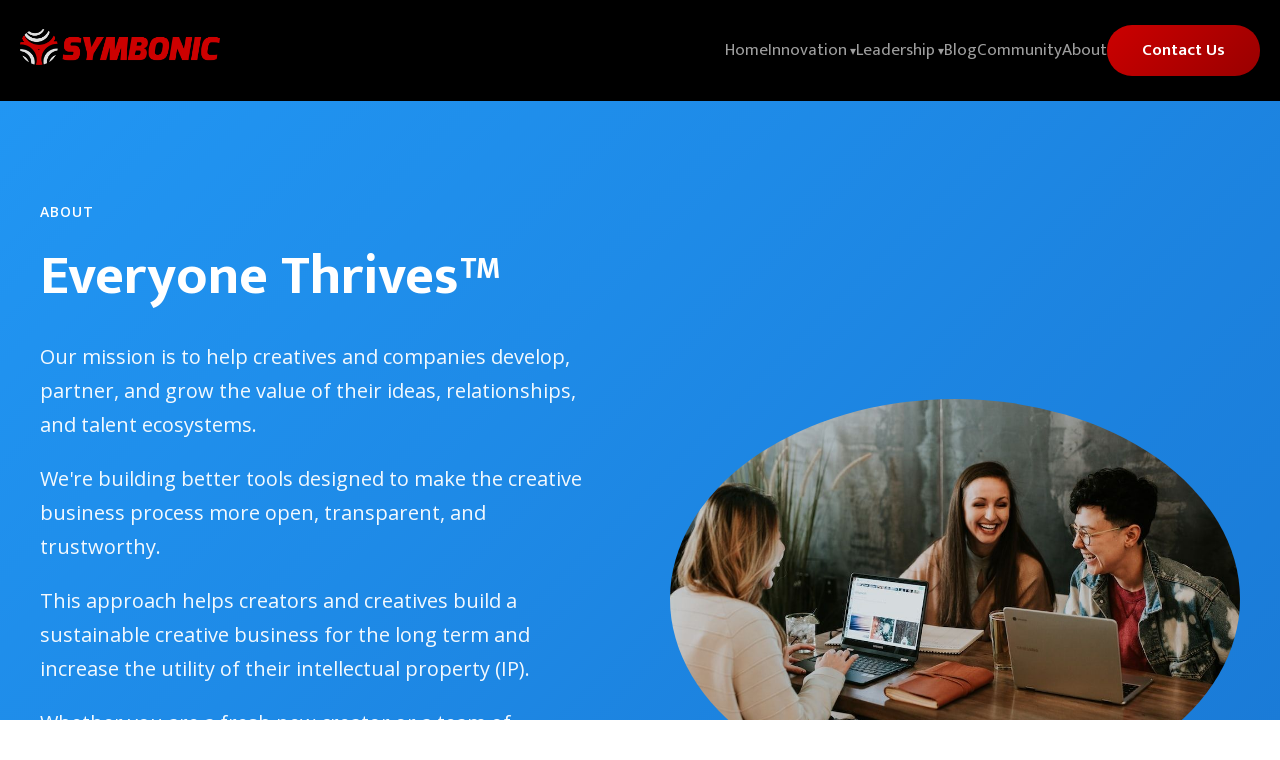

--- FILE ---
content_type: text/html; charset=utf-8
request_url: https://symbonic.com/about
body_size: 3405
content:
<!DOCTYPE html>
<html lang="en">

<head>
    <meta charset="UTF-8">
    <meta name="viewport" content="width=device-width, initial-scale=1.0">

    <!-- Google tag (gtag.js) -->
    <script async src="https://www.googletagmanager.com/gtag/js?id=G-SD9V7B6X0V"></script>
    <script>
        window.dataLayer = window.dataLayer || [];
        function gtag() { dataLayer.push(arguments); }
        gtag('js', new Date());
        gtag('config', 'G-SD9V7B6X0V');
    </script>

    <title>About | Symbonic</title>
    <meta name="description"
        content="At Symbonic, our mission is to help people develop, partner, and grow the value of their ideas, relationships, and partner ecosystems.">
    <link rel="icon" type="image/png" href="/media/downloaded/a26a4544e5cb115bfbc9bda9d61576b6.png">
    <link rel="preconnect" href="https://fonts.googleapis.com">
    <link rel="preconnect" href="https://fonts.gstatic.com" crossorigin>
    <link
        href="https://fonts.googleapis.com/css2?family=Mukta:wght@400;600;700&family=Open+Sans:wght@400;600;700&display=swap"
        rel="stylesheet">
    <link rel="stylesheet" href="/nav.css">
    <style>
        * {
            margin: 0;
            padding: 0;
            box-sizing: border-box;
        }

        body {
            font-family: 'Open Sans', sans-serif;
            line-height: 1.6;
            color: #333333;
        }

        h1,
        h2,
        h3 {
            font-family: 'Mukta', sans-serif;
        }

        .hero {
            background: linear-gradient(135deg, #2196F3 0%, #1976D2 100%);
            color: white;
            padding: 100px 20px 80px;
        }

        .hero-content {
            max-width: 1200px;
            margin: 0 auto;
            display: grid;
            grid-template-columns: 1fr 1fr;
            gap: 60px;
            align-items: center;
        }

        .hero-text {
            text-align: left;
        }

        .hero-label {
            font-size: 14px;
            font-weight: 600;
            letter-spacing: 1px;
            margin-bottom: 20px;
            text-transform: uppercase;
        }

        .hero h1 {
            font-size: 56px;
            font-weight: 700;
            margin-bottom: 30px;
            line-height: 1.2;
        }

        .hero p {
            font-size: 20px;
            margin-bottom: 20px;
            opacity: 0.95;
            line-height: 1.7;
        }

        .cta-button {
            display: inline-block;
            background-color: white;
            color: #1976D2;
            padding: 16px 40px;
            border-radius: 30px;
            text-decoration: none;
            font-weight: 600;
            font-size: 18px;
            transition: transform 0.3s, box-shadow 0.3s;
            margin-top: 20px;
        }

        .cta-button:hover {
            transform: translateY(-2px);
            box-shadow: 0 4px 12px rgba(0, 0, 0, 0.2);
        }

        .hero-image {
            width: 100%;
            height: 400px;
            background-image: url('/media/downloaded/7c634ec1e4012e70e9afb0d1221ac94d.jpeg');
            background-size: cover;
            background-position: center;
            border-radius: 50%;
        }

        .content-section {
            max-width: 1200px;
            margin: 0 auto;
            padding: 80px 20px;
        }

        .content-section h2 {
            font-size: 48px;
            margin-bottom: 30px;
            color: #1976D2;
        }

        .section-label {
            font-size: 14px;
            font-weight: 600;
            color: #2196F3;
            letter-spacing: 1px;
            text-transform: uppercase;
            margin-bottom: 20px;
        }

        .content-section p {
            font-size: 20px;
            line-height: 1.8;
            margin-bottom: 20px;
            color: #555555;
        }

        .gray-section {
            background-color: #f5f5f5;
            padding: 80px 20px;
        }

        .values-grid {
            display: grid;
            grid-template-columns: repeat(auto-fit, minmax(300px, 1fr));
            gap: 40px;
            max-width: 1200px;
            margin: 40px auto 0;
        }

        .value-card {
            background-color: white;
            padding: 40px;
            border-radius: 8px;
            border-top: 4px solid #2196F3;
        }

        .value-card h3 {
            font-size: 28px;
            margin-bottom: 15px;
            color: #1976D2;
        }

        .value-card p {
            font-size: 16px;
            line-height: 1.7;
            color: #666666;
        }

        footer {
            background-color: #333333;
            color: #ffffff;
            padding: 60px 20px 30px;
        }

        .footer-content {
            max-width: 1200px;
            margin: 0 auto;
        }

        .footer-grid {
            display: grid;
            grid-template-columns: repeat(auto-fit, minmax(250px, 1fr));
            gap: 40px;
            margin-bottom: 40px;
        }

        .footer-column h3 {
            font-size: 18px;
            margin-bottom: 20px;
            color: #ffffff;
        }

        .footer-column ul {
            list-style: none;
        }

        .footer-column ul li {
            margin-bottom: 12px;
        }

        .footer-column ul li a {
            color: #cccccc;
            text-decoration: none;
            transition: color 0.3s;
        }

        .footer-column ul li a:hover {
            color: #ffffff;
        }

        .footer-logo {
            width: 180px;
            margin-bottom: 20px;
        }

        .footer-description {
            color: #cccccc;
            font-size: 14px;
            line-height: 1.6;
        }

        .footer-bottom {
            border-top: 1px solid #555555;
            padding-top: 30px;
            display: flex;
            justify-content: space-between;
            align-items: center;
            flex-wrap: wrap;
            gap: 20px;
        }

        .footer-bottom p {
            color: #cccccc;
            font-size: 14px;
        }

        .social-links a {
            color: #cccccc;
            font-size: 14px;
            text-decoration: none;
            transition: color 0.3s;
        }

        .social-links a:hover {
            color: #ffffff;
        }

        @media (max-width: 768px) {
            .hero-content {
                grid-template-columns: 1fr;
                gap: 40px;
            }

            .hero h1 {
                font-size: 42px;
            }

            .content-section h2 {
                font-size: 36px;
            }

            .footer-bottom {
                flex-direction: column;
                text-align: center;
            }
        }
    </style>
</head>

<body>
    <nav class="lw-topbar">
        <div class="lw-topbar-content">
            <a href="/index.html">
                <img src="/media/symbonic-logo.png" alt="Symbonic Logo" class="lw-logo">
            </a>
            <div class="lw-topbar-menu">
                <ul class="lw-topbar-options">
                    <li class="lw-topbar-option">
                        <a href="/index.html" class="lw-topbar-option-link">Home</a>
                    </li>
                    <li class="lw-topbar-option">
                        <span class="lw-topbar-option-link with-submenu">Innovation</span>
                        <ul class="lw-topbar-submenu">
                            <li class="lw-topbar-submenu-item"><a
                                    href="/digital-transformation-and-innovation-learning-center.html">Innovation
                                    Hub</a></li>
                            <li class="lw-topbar-submenu-item"><a
                                    href="/blueprints-for-building-innovation.html">Innovation Studio Blueprints</a>
                            </li>
                            <li class="lw-topbar-submenu-item"><a
                                    href="/industry-solutions-media-entertainment.html">Media & Entertainment</a></li>
                        </ul>
                    </li>
                    <li class="lw-topbar-option">
                        <span class="lw-topbar-option-link with-submenu">Leadership</span>
                        <ul class="lw-topbar-submenu">
                            <li class="lw-topbar-submenu-item"><a href="/landing-page-ceo.html">For the CEO</a></li>
                            <li class="lw-topbar-submenu-item"><a href="/landing-page-cfo.html">For the CFO</a></li>
                            <li class="lw-topbar-submenu-item"><a href="/landing-page-cio.html">For the CIO</a></li>
                            <li class="lw-topbar-submenu-item"><a href="/landing-page-cto.html">For the CTO</a></li>
                            <li class="lw-topbar-submenu-item"><a href="/for-the-cmo.html">For the CMO</a></li>
                            <li class="lw-topbar-submenu-item"><a href="/for-the-coo.html">For the COO</a></li>
                        </ul>
                    </li>
                    <li class="lw-topbar-option">
                        <a href="/blog" class="lw-topbar-option-link">Blog</a>
                    </li>
                    <li class="lw-topbar-option">
                        <a href="/community" class="lw-topbar-option-link">Community</a>
                    </li>
                    <li class="lw-topbar-option">
                        <a href="/about" class="lw-topbar-option-link">About</a>
                    </li>
                    <li class="lw-topbar-option">
                        <a href="/contact" class="lw-topbar-option-link button-style">Contact Us</a>
                    </li>
                </ul>
            </div>
        </div>
    </nav>

    <section class="hero">
        <div class="hero-content">
            <div class="hero-text">
                <div class="hero-label">About</div>
                <h1>Everyone Thrives™</h1>
                <p>Our mission is to help creatives and companies develop, partner, and grow the value of their ideas,
                    relationships, and talent ecosystems.</p>
                <p>We're building better tools designed to make the creative business process more open, transparent,
                    and trustworthy.</p>
                <p>This approach helps creators and creatives build a sustainable creative business for the long term
                    and increase the utility of their intellectual property (IP).</p>
                <p>Whether you are a fresh new creator or a team of executives at a growing studio, you have the same
                    business problems except at a different scale.</p>
                <p>Everyone Thrives™ speaks to our philosophy that we build that into everything we do.</p>
                <a href="/get-started.html" class="cta-button">Get Started</a>
            </div>
            <div class="hero-image"></div>
        </div>
    </section>

    <section class="content-section">
        <div class="section-label">Our Story</div>
        <h2>Years in the Making</h2>
        <p>Symbonic is idea and relationship management software that helps content producers and media brands improve
            their content development and project sales pipelines.</p>
        <p>Symbonic gives unparalleled freedom and simplicity for creatives and business teams to collaborate safely and
            securely as they bring ideas to life and content products to market.</p>
    </section>

    <section class="gray-section">
        <div class="content-section" style="padding: 0;">
            <h2 style="text-align: center;">Our Values</h2>
            <div class="values-grid">
                <div class="value-card">
                    <h3>Innovation</h3>
                    <p>We push boundaries and embrace new ideas to create transformative solutions for the creative
                        industry.</p>
                </div>
                <div class="value-card">
                    <h3>Transparency</h3>
                    <p>We believe in open, honest communication and building trust through clarity in everything we do.
                    </p>
                </div>
                <div class="value-card">
                    <h3>Collaboration</h3>
                    <p>We foster meaningful partnerships and teamwork to help everyone achieve their creative and
                        business goals.</p>
                </div>
            </div>
        </div>
    </section>

    <section class="content-section"
        style="background: linear-gradient(135deg, #2196F3 0%, #1976D2 100%); color: white; text-align: center;">
        <h2 style="color: white;">Ready to Transform Your Creative Business?</h2>
        <p style="color: white; opacity: 0.95;">Let's discuss how Symbonic can help you thrive.</p>
        <a href="/get-started.html" class="cta-button" style="margin-top: 30px;">Get Started Today</a>
    </section>

    <footer>
        <div class="footer-content">
            <div class="footer-grid">
                <div class="footer-column">
                    <img src="/media/symbonic-logo.png" alt="Symbonic Logo" class="footer-logo">
                    <p class="footer-description">Empowering organizations to thrive in the digital age through
                        innovative learning solutions and transformation expertise.</p>
                </div>
                <div class="footer-column">
                    <h3>Innovation</h3>
                    <ul>
                        <li><a href="/digital-transformation-and-innovation-learning-center.html">Innovation Hub</a>
                        </li>
                        <li><a href="/blueprints-for-building-innovation.html">Innovation Studio Blueprints</a></li>
                        <li><a href="/industry-solutions-media-entertainment.html">Media & Entertainment</a></li>
                    </ul>
                </div>
                <div class="footer-column">
                    <h3>Leadership</h3>
                    <ul>
                        <li><a href="/landing-page-ceo.html">For the CEO</a></li>
                        <li><a href="/landing-page-cfo.html">For the CFO</a></li>
                        <li><a href="/landing-page-cio.html">For the CIO</a></li>
                        <li><a href="/landing-page-cto.html">For the CTO</a></li>
                        <li><a href="/for-the-cmo.html">For the CMO</a></li>
                        <li><a href="/for-the-coo.html">For the COO</a></li>
                    </ul>
                </div>
                <div class="footer-column">
                    <h3>Company</h3>
                    <ul>
                        <li><a href="/about">About Us</a></li>
                        <li><a href="blog">Blog</a></li>
                        <li><a href="/contact">Contact</a></li>
                    </ul>
                </div>
            </div>
            <div class="footer-bottom">
                <p>&copy; 2025 Symbonic. All rights reserved.</p>
                <div class="social-links">
                    <a href="https://www.linkedin.com/company/symbonic" target="_blank">LinkedIn</a>
                </div>
            </div>
        </div>
    </footer>
</body>

</html>

--- FILE ---
content_type: text/css; charset=utf-8
request_url: https://symbonic.com/nav.css
body_size: 313
content:
/* Centralized Navigation Styles for Symbonic Site */

/* LearnWorlds-style Navigation */
.lw-topbar {
    background-color: #000000;
    padding: 10px 0;
    position: sticky;
    top: 0;
    z-index: 1000;
}

.lw-topbar-content {
    max-width: 1400px;
    margin: 0 auto;
    padding: 0 20px;
    display: flex;
    justify-content: space-between;
    align-items: center;
}

.lw-logo {
    height: auto;
    width: 200px;
    padding: 4px 0;
}

.lw-topbar-menu {
    display: flex;
    align-items: center;
}

.lw-topbar-options {
    display: flex;
    list-style: none;
    gap: 35px;
    align-items: center;
    margin: 0;
}

.lw-topbar-option {
    position: relative;
    padding: 15px 0;
}

.lw-topbar-option-link {
    color: #9E9E9E;
    text-decoration: none;
    font-family: 'Mukta', sans-serif;
    font-size: 17px;
    font-weight: 400;
    transition: color 0.3s;
    cursor: pointer;
    white-space: nowrap;
    display: inline-block;
}

.lw-topbar-option-link:hover {
    color: #ffffff;
}

.lw-topbar-option-link.active {
    color: #ffffff;
}

.with-submenu:after {
    content: " ▾";
    font-size: 12px;
}

.lw-topbar-submenu {
    display: none;
    position: absolute;
    top: 100%;
    left: 0;
    background-color: #000000;
    min-width: 180px;
    padding: 10px 0;
    margin-top: 0;
    border-radius: 4px;
    box-shadow: 0 4px 12px rgba(0,0,0,0.3);
    padding-top: 15px;
}

.lw-topbar-option:hover .lw-topbar-submenu {
    display: block;
}

.lw-topbar-submenu:before {
    content: '';
    position: absolute;
    top: 0;
    left: 0;
    right: 0;
    height: 15px;
    background: transparent;
}

.lw-topbar-submenu-item {
    list-style: none;
}

.lw-topbar-submenu-item a {
    display: block;
    padding: 8px 20px;
    color: #9E9E9E;
    text-decoration: none;
    font-family: 'Mukta', sans-serif;
    font-size: 17px;
    font-weight: 400;
    transition: color 0.3s, background-color 0.3s;
}

.lw-topbar-submenu-item a:hover {
    color: #ffffff;
    background-color: rgba(255,255,255,0.05);
}

.lw-topbar-option-link.button-style {
    background: linear-gradient(135deg, #CC0000 0%, #990000 100%);
    color: #ffffff !important;
    padding: 12px 35px;
    border-radius: 30px;
    font-weight: 600;
}

.lw-topbar-option-link.button-style:hover {
    background: linear-gradient(135deg, #DD0000 0%, #AA0000 100%);
}

@media (max-width: 1024px) {
    .lw-topbar-menu {
        display: none;
    }
}
